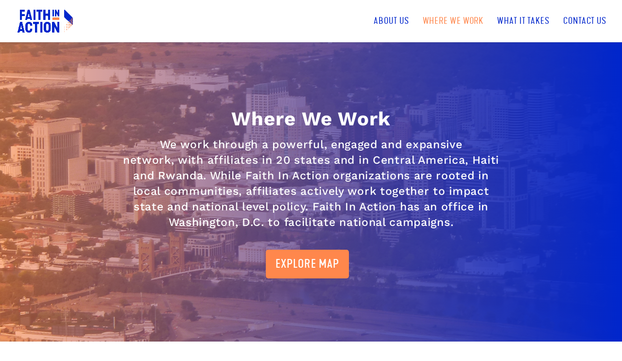

--- FILE ---
content_type: text/css
request_url: https://organizingcareers.org/wp-content/themes/Divi-Child/fonts/stylesheet.css?ver=6.8.3
body_size: -220
content:
/*! Generated by Font Squirrel (https://www.fontsquirrel.com) on October 12, 2020 */



@font-face {
    font-family: 'kapra_neuebold_expanded';
    src: url('typoforge_studio_-_kapra_neue_bold_expanded-webfont.woff2') format('woff2'),
         url('typoforge_studio_-_kapra_neue_bold_expanded-webfont.woff') format('woff');
    font-weight: normal;
    font-style: normal;

}




@font-face {
    font-family: 'kapra_neuelight_expanded';
    src: url('typoforge_studio_-_kapra_neue_light_expanded-webfont.woff2') format('woff2'),
         url('typoforge_studio_-_kapra_neue_light_expanded-webfont.woff') format('woff');
    font-weight: normal;
    font-style: normal;

}




@font-face {
    font-family: 'kapra_neuemedium_expanded';
    src: url('typoforge_studio_-_kapra_neue_medium_expanded-webfont.woff2') format('woff2'),
         url('typoforge_studio_-_kapra_neue_medium_expanded-webfont.woff') format('woff');
    font-weight: normal;
    font-style: normal;

}




@font-face {
    font-family: 'kapra_neueregular_expanded';
    src: url('typoforge_studio_-_kapra_neue_regular_expanded-webfont.woff2') format('woff2'),
         url('typoforge_studio_-_kapra_neue_regular_expanded-webfont.woff') format('woff');
    font-weight: normal;
    font-style: normal;

}

--- FILE ---
content_type: text/css
request_url: https://organizingcareers.org/wp-content/et-cache/54/et-core-unified-54.min.css?ver=1764971864
body_size: 30
content:
@media only screen and (min-width:768px){.three-column-grid .et_pb_grid_item{width:28.333%!important;margin:0 7.5% 7.5% 0!important}.three-column-grid .et_pb_grid_item:nth-child(3n){margin-right:0!important}.three-column-grid .et_pb_grid_item:nth-child(4n+1){clear:unset!important}}#top-menu>li>a{font-family:'kapra_neueregular_expanded',Helvetica,Arial,Lucida,sans-serif;font-size:18px;font-weight:400;color:#0026cc;text-transform:uppercase;line-height:1.2;letter-spacing:.05em}#top-menu li.current-menu-item>a{color:#ff874c!important}@media only screen and (min-width:1200px){.the-network-taxonomy-section ul.federation-state-sub-list{padding-right:2em}}@media only screen and (min-width:768px){.the-network-taxonomy-section ul.federation-state-sub-list{float:left;width:33%}}@media screen and (max-width:1280px) and (min-width:767px){.et-custom-section .et_pb_text_inner ul{margin:0 auto!important}}

--- FILE ---
content_type: text/css
request_url: https://organizingcareers.org/wp-content/et-cache/54/et-core-unified-tb-221-deferred-54.min.css?ver=1764971864
body_size: 364
content:
div.et_pb_section.et_pb_section_0_tb_footer{background-image:linear-gradient(180deg,rgba(0,38,204,0.7) 0%,#0026cc 80%),url(https://organizingcareers.org/wp-content/uploads/2020/10/let-our-children-go-rally-ben-mcbride-megaphone_BW-scaled.jpg)!important}.et_pb_text_0_tb_footer{line-height:1.4em;font-size:14px;letter-spacing:0.03em;line-height:1.4em}.et_pb_text_0_tb_footer h4,.et_pb_text_1_tb_footer h4{font-family:'kapra_neueregular_expanded',Helvetica,Arial,Lucida,sans-serif;text-transform:uppercase;font-size:20px}.et_pb_text_1_tb_footer{line-height:1.4em;font-size:14px;letter-spacing:0.03em;line-height:1.4em;margin-bottom:0px!important}.et_pb_text_2_tb_footer{line-height:1.4em;font-size:14px;line-height:1.4em}.et_pb_row_4.et_pb_row{padding-bottom:0px!important;padding-bottom:0px}.et_pb_text_13 h2{font-family:'kapra_neueregular_expanded',Helvetica,Arial,Lucida,sans-serif;text-transform:uppercase;font-size:36px;color:#000000!important;letter-spacing:0.05em}.et_pb_cta_0.et_pb_promo h2,.et_pb_cta_0.et_pb_promo h1.et_pb_module_header,.et_pb_cta_0.et_pb_promo h3.et_pb_module_header,.et_pb_cta_0.et_pb_promo h4.et_pb_module_header,.et_pb_cta_0.et_pb_promo h5.et_pb_module_header,.et_pb_cta_0.et_pb_promo h6.et_pb_module_header,.et_pb_cta_1.et_pb_promo h2,.et_pb_cta_1.et_pb_promo h1.et_pb_module_header,.et_pb_cta_1.et_pb_promo h3.et_pb_module_header,.et_pb_cta_1.et_pb_promo h4.et_pb_module_header,.et_pb_cta_1.et_pb_promo h5.et_pb_module_header,.et_pb_cta_1.et_pb_promo h6.et_pb_module_header{font-family:'Work Sans',Helvetica,Arial,Lucida,sans-serif!important;font-weight:700!important;text-transform:uppercase!important;font-size:1.67em!important;letter-spacing:0.03em!important;line-height:1.35em!important}body #page-container .et_pb_section .et_pb_cta_0.et_pb_promo .et_pb_promo_button.et_pb_button,body #page-container .et_pb_section .et_pb_cta_1.et_pb_promo .et_pb_promo_button.et_pb_button{border-width:0px!important;font-family:'kapra_neuemedium_expanded',Helvetica,Arial,Lucida,sans-serif!important;text-transform:uppercase!important}body #page-container .et_pb_section .et_pb_cta_0.et_pb_promo .et_pb_promo_button.et_pb_button:hover,body #page-container .et_pb_section .et_pb_cta_1.et_pb_promo .et_pb_promo_button.et_pb_button:hover{background-image:initial;background-color:#ff874c}body #page-container .et_pb_section .et_pb_cta_0.et_pb_promo .et_pb_button_wrapper .et_pb_promo_button.et_pb_button,body #page-container .et_pb_section .et_pb_cta_1.et_pb_promo .et_pb_button_wrapper .et_pb_promo_button.et_pb_button{padding-top:10px!important;padding-right:20px!important;padding-bottom:10px!important;padding-left:20px!important}.et_pb_cta_0.et_pb_promo .et_pb_promo_button.et_pb_button,.et_pb_cta_1.et_pb_promo .et_pb_promo_button.et_pb_button{transition:background-color 300ms ease 0ms}.et_pb_text_14 h3{font-family:'Work Sans',Helvetica,Arial,Lucida,sans-serif;font-weight:700;text-transform:uppercase;font-size:1.67em;letter-spacing:0.03em;line-height:1.35em;text-align:center}.et_pb_text_14{padding-top:40px!important;padding-right:40px!important;padding-left:40px!important}.et_pb_social_media_follow_0 li a.icon:before{font-size:23px;line-height:46px;height:46px;width:46px}.et_pb_social_media_follow_0 li a.icon{height:46px;width:46px}.et_pb_column_7{background-image:linear-gradient(180deg,#0026cc 0%,rgba(0,38,204,0.3) 100%)}.et_pb_column_8{background-image:linear-gradient(180deg,#ff874c 0%,rgba(255,135,76,0.3) 100%)}.et_pb_column_9{background-image:linear-gradient(180deg,#b0522c 0%,rgba(176,82,44,0.3) 100%)}.et_pb_social_media_follow_network_0 a.icon,.et_pb_social_media_follow_network_1 a.icon,.et_pb_social_media_follow_network_2 a.icon{background-color:#ff874c!important}body #page-container .et_pb_section .et_pb_cta_0.et_pb_promo .et_pb_button_wrapper .et_pb_promo_button.et_pb_button:hover,body #page-container .et_pb_section .et_pb_cta_1.et_pb_promo .et_pb_button_wrapper .et_pb_promo_button.et_pb_button:hover{padding-right:40px!important}@media only screen and (max-width:980px){body #page-container .et_pb_section .et_pb_cta_0.et_pb_promo .et_pb_promo_button.et_pb_button:after,body #page-container .et_pb_section .et_pb_cta_1.et_pb_promo .et_pb_promo_button.et_pb_button:after{display:inline-block;opacity:0}body #page-container .et_pb_section .et_pb_cta_0.et_pb_promo .et_pb_promo_button.et_pb_button:hover:after,body #page-container .et_pb_section .et_pb_cta_1.et_pb_promo .et_pb_promo_button.et_pb_button:hover:after{opacity:1}}@media only screen and (max-width:767px){body #page-container .et_pb_section .et_pb_cta_0.et_pb_promo .et_pb_promo_button.et_pb_button:after,body #page-container .et_pb_section .et_pb_cta_1.et_pb_promo .et_pb_promo_button.et_pb_button:after{display:inline-block;opacity:0}body #page-container .et_pb_section .et_pb_cta_0.et_pb_promo .et_pb_promo_button.et_pb_button:hover:after,body #page-container .et_pb_section .et_pb_cta_1.et_pb_promo .et_pb_promo_button.et_pb_button:hover:after{opacity:1}}